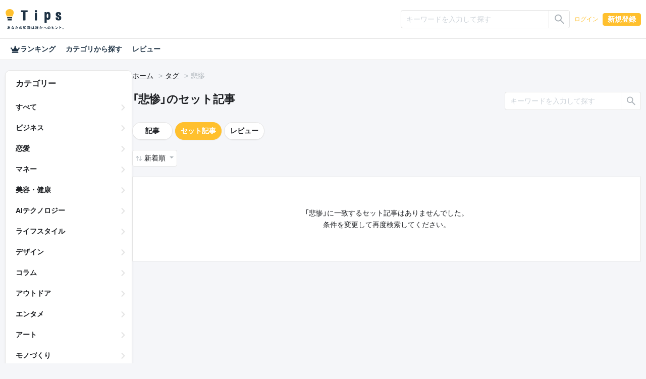

--- FILE ---
content_type: text/html; charset=UTF-8
request_url: https://tips.jp/tags/%E6%82%B2%E6%83%A8/product
body_size: 23204
content:
<!doctype html>
<html lang="ja">

<head prefix="og: http://ogp.me/ns# fb: http://ogp.me/ns/fb# website: http://ogp.me/ns/website#">
    <!-- Global site tag (gtag.js) - Google Analytics -->
    <script async src="https://www.googletagmanager.com/gtag/js?id=G-ZBNFD81JFK"></script>
    <script>
      window.dataLayer = window.dataLayer || [];

      function gtag() {
        dataLayer.push(arguments);
      }

      gtag("js", new Date());
      gtag("config", "G-ZBNFD81JFK", { "debug_mode": false });
    </script>
        <script src="https://cdnjs.cloudflare.com/polyfill/v3/polyfill.min.js?version=4.8.0&amp;features=es2022"></script>

    <meta charset="utf-8">
<meta http-equiv="X-UA-Compatible" content="IE=edge">
<meta http-equiv="Content-Style-Type" content="text/css">
<meta http-equiv="Content-Script-Type" content="text/javascript">
<meta name="viewport" content="width=device-width, initial-scale=1">
    <meta name="robots" content="noindex">
<!-- CSRF Token -->
<meta name="csrf-token" content="aAakeNaCmi9EL7I0MwJzYSn0dXz95sACEZcwp06e">
<!--plugin -->
<link rel="stylesheet" href="https://unpkg.com/swiper@6.8.4/swiper-bundle.min.css">
<link type="text/css" rel="stylesheet" href="/assets/dist/front/css/dropify.min.css?id=31504ac3a4cebe4ca251d24f679bb033">
<link type="text/css" rel="stylesheet" href="https://tips.jp/assets/front/css/noty.css">
<link type="text/css" rel="stylesheet" href="https://tips.jp/assets/front/css/themes/mint.css">
<link type="text/css" rel="stylesheet" href="https://tips.jp/assets/front/css/croppie.css">
<link type="text/css" rel="stylesheet" href="https://tips.jp/assets/front/css/pace-theme-default.min.css">
<link type="text/css" rel="stylesheet" href="https://unpkg.com/dropzone/dist/dropzone.css" />
<link type="text/css" rel="stylesheet" href="https://cdn.jsdelivr.net/npm/yakuhanjp@4.0.0/dist/css/yakuhanjp_s.css" />
<link rel="preconnect" href="https://fonts.googleapis.com">
<link rel="preconnect" href="https://fonts.gstatic.com" crossorigin>
<link href="https://fonts.googleapis.com/css2?family=IBM+Plex+Sans+JP&family=Noto+Color+Emoji&display=swap" rel="stylesheet">
<link type="text/css" rel="stylesheet" href="https://tips.jp/assets/front/css/simplebar.min.css">
<!--css -->
<link type="text/css" rel="stylesheet" href="/assets/dist/front/css/common.min.css?id=c73758c05ede28edd51486734c9972f7">
<link type="text/css" rel="stylesheet" href="/assets/dist/front/css/style.min.css?id=01c779ff17a59376f803661951da7f5b">
    <link type="text/css" rel="stylesheet" href="/assets/dist/front/css/sub.min.css?id=26adba0729ac656f080f98b2fd31c174">
<link type="text/css" rel="stylesheet" href="https://tips.jp/assets/front/css/custom.css">




    <link rel="canonical" href="https://tips.jp/tags/%E6%82%B2%E6%83%A8/product">
<!--description -->
    <meta name="description" content="">
<!--og -->
    <meta property="og:title" content="悲惨 | Tips">

    <meta property="og:image" content="https://tips.jp/assets/front/img/ogimg.png">

<meta property="og:type" content="website">
    <meta property="og:description" content="">
<meta property="og:url" content="https://tips.jp/tags/%E6%82%B2%E6%83%A8/product">

<meta property="og:site_name" content="Tips">
<meta property="og:locale" content="ja_JP">
<meta property="og:image:width" content="1200">
<meta property="og:image:height" content="630">
<!--twitter -->
<meta name="twitter:card" content="summary_large_image">
<meta name="twitter:site" content="@Tips_infojp">
<!-- Facebook -->
<meta property="fb:app_id" content="2815356775385199">
<meta property="article:publisher" content="https://www.facebook.com/profile.php?id=100064154614563">
<!-- Favicons -->
<link rel="apple-touch-icon-precomposed" href="https://tips.jp/assets/front/img/apple-touch-icon.png">
<link rel="shortcut icon" type="image/vnd.microsoft.icon" href="https://tips.jp/assets/front/img/favicon.ico">
<link rel="icon" type="image/vnd.microsoft.icon" href="https://tips.jp/assets/front/img/favicon.ico">
    <title>悲惨 | Tips</title>

    <!-- Styles -->
    </head>

<body class="list tag v2 set mode-light" ontouchstart="">

<header id="header">
    <nav class="navbar navbar-expand-lg navbar-dark">
    <div
                    class="container-xl"
            >
        <a class="navbar-brand" href="https://tips.jp" title="Tips"><i class="tips-logo"></i></a>
        <div class="d-flex ml-lg-auto">
                            <div class="navbar-nav  notlogin ">
                    <ul id="menu-mainmenu" class="nav align-items-center">
                                                                            <li class="menu-item d-flex align-items-center">
                                                                    <input type="radio" name="onoff" class="d-none" id="searchOn">
<label class="d-lg-none" for="searchOn"><i class="ic ic-search"></i></label>
<input type="radio" name="onoff" class="d-none" id="searchOff">
<label class="d-lg-none" for="searchOff"><i class="ic ic-close"></i></label>
<div class="sp-search">
    <form method="GET" action="https://tips.jp/search" accept-charset="UTF-8" novalidate="true">
    <div class="input-group input-group-sm">
        <input type="text" class="form-control" name="keyword"
               value="" placeholder="キーワードを入力して探す"
               aria-label=""
               aria-describedby="button-addon2">
        <div class="input-group-append">
            <button class="btn btn-outline-silver" type="submit"
                    id="button-addon">
                <i class="ic ic-search"></i></button>
        </div>
    </div>
    </form>
</div>                                                                <a href="https://tips.jp/login" role="button" class="btn btn-link">ログイン</a>
                                <a href="https://tips.jp/register" role="button" class="btn btn-primary">新規登録</a>
                            </li>
                                            </ul>
                </div>
                    </div>
    </div>
</nav>
















    <nav>
    <div class="nav-menu container-xl">
        <a href="https://tips.jp/search/ranking"
           class="nav-link ">
            <i class="ic ic-crown"></i>
            ランキング
        </a>
        <a href="https://tips.jp/search"
           class="nav-link ">カテゴリから探す</a>
        <a href="https://tips.jp/search/review"
           class="nav-link ">レビュー</a>
    </div>
</nav>

</header>

<main id="main" role="main">
                                                        <main id="main" role="main">
        <div class="container-xl">
            <div class="main-list">
                <div class="side">
    <div class="side-innner">
        <h2>カテゴリー</h2>
        <ul>
            <li class="">
                <a
                                            href="https://tips.jp/search/product?sort=2&keyword=&type="
                                    >すべて</a>
            </li>
                            <li class="">
                    <a
                                                    href="https://tips.jp/category/%E3%83%93%E3%82%B8%E3%83%8D%E3%82%B9/products?sort=2&keyword=&type="
                                            >ビジネス</a>
                </li>
                            <li class="">
                    <a
                                                    href="https://tips.jp/category/%E6%81%8B%E6%84%9B/products?sort=2&keyword=&type="
                                            >恋愛</a>
                </li>
                            <li class="">
                    <a
                                                    href="https://tips.jp/category/%E3%83%9E%E3%83%8D%E3%83%BC/products?sort=2&keyword=&type="
                                            >マネー</a>
                </li>
                            <li class="">
                    <a
                                                    href="https://tips.jp/category/%E7%BE%8E%E5%AE%B9%E3%83%BB%E5%81%A5%E5%BA%B7/products?sort=2&keyword=&type="
                                            >美容・健康</a>
                </li>
                            <li class="">
                    <a
                                                    href="https://tips.jp/category/AI%E3%83%86%E3%82%AF%E3%83%8E%E3%83%AD%E3%82%B8%E3%83%BC/products?sort=2&keyword=&type="
                                            >AIテクノロジー</a>
                </li>
                            <li class="">
                    <a
                                                    href="https://tips.jp/category/%E3%83%A9%E3%82%A4%E3%83%95%E3%82%B9%E3%82%BF%E3%82%A4%E3%83%AB/products?sort=2&keyword=&type="
                                            >ライフスタイル</a>
                </li>
                            <li class="">
                    <a
                                                    href="https://tips.jp/category/%E3%83%87%E3%82%B6%E3%82%A4%E3%83%B3/products?sort=2&keyword=&type="
                                            >デザイン</a>
                </li>
                            <li class="">
                    <a
                                                    href="https://tips.jp/category/%E3%82%B3%E3%83%A9%E3%83%A0/products?sort=2&keyword=&type="
                                            >コラム</a>
                </li>
                            <li class="">
                    <a
                                                    href="https://tips.jp/category/%E3%82%A2%E3%82%A6%E3%83%88%E3%83%89%E3%82%A2/products?sort=2&keyword=&type="
                                            >アウトドア</a>
                </li>
                            <li class="">
                    <a
                                                    href="https://tips.jp/category/%E3%82%A8%E3%83%B3%E3%82%BF%E3%83%A1/products?sort=2&keyword=&type="
                                            >エンタメ</a>
                </li>
                            <li class="">
                    <a
                                                    href="https://tips.jp/category/%E3%82%A2%E3%83%BC%E3%83%88/products?sort=2&keyword=&type="
                                            >アート</a>
                </li>
                            <li class="">
                    <a
                                                    href="https://tips.jp/category/%E3%83%A2%E3%83%8E%E3%81%A5%E3%81%8F%E3%82%8A/products?sort=2&keyword=&type="
                                            >モノづくり</a>
                </li>
                            <li class="">
                    <a
                                                    href="https://tips.jp/category/%E3%82%B2%E3%83%BC%E3%83%A0/products?sort=2&keyword=&type="
                                            >ゲーム</a>
                </li>
                            <li class="">
                    <a
                                                    href="https://tips.jp/category/%E7%B5%90%E5%A9%9A/products?sort=2&keyword=&type="
                                            >結婚</a>
                </li>
                            <li class="">
                    <a
                                                    href="https://tips.jp/category/%E3%82%B9%E3%83%9D%E3%83%BC%E3%83%84/products?sort=2&keyword=&type="
                                            >スポーツ</a>
                </li>
                            <li class="">
                    <a
                                                    href="https://tips.jp/category/%E3%83%9E%E3%83%B3%E3%82%AC%E3%83%BB%E3%82%A2%E3%83%8B%E3%83%A1/products?sort=2&keyword=&type="
                                            >マンガ・アニメ</a>
                </li>
                            <li class="">
                    <a
                                                    href="https://tips.jp/category/%E3%82%B0%E3%83%AB%E3%83%A1/products?sort=2&keyword=&type="
                                            >グルメ</a>
                </li>
                            <li class="">
                    <a
                                                    href="https://tips.jp/category/%E3%83%9B%E3%83%93%E3%83%BC/products?sort=2&keyword=&type="
                                            >ホビー</a>
                </li>
                            <li class="">
                    <a
                                                    href="https://tips.jp/category/%E9%9F%B3%E6%A5%BD/products?sort=2&keyword=&type="
                                            >音楽</a>
                </li>
                            <li class="">
                    <a
                                                    href="https://tips.jp/category/%E5%B0%8F%E8%AA%AC/products?sort=2&keyword=&type="
                                            >小説</a>
                </li>
                            <li class="">
                    <a
                                                    href="https://tips.jp/category/%E3%82%B5%E3%83%96%E3%82%AB%E3%83%AB%E3%83%81%E3%83%A3%E3%83%BC/products?sort=2&keyword=&type="
                                            >サブカルチャー</a>
                </li>
                            <li class="">
                    <a
                                                    href="https://tips.jp/category/%E4%BD%93%E9%A8%93%E8%AB%87/products?sort=2&keyword=&type="
                                            >体験談</a>
                </li>
                            <li class="">
                    <a
                                                    href="https://tips.jp/category/%E3%81%9D%E3%81%AE%E4%BB%96%E3%83%86%E3%82%AF%E3%83%8E%E3%83%AD%E3%82%B8%E3%83%BC/products?sort=2&keyword=&type="
                                            >その他テクノロジー</a>
                </li>
                            <li class="">
                    <a
                                                    href="https://tips.jp/category/%E3%81%9D%E3%81%AE%E4%BB%96/products?sort=2&keyword=&type="
                                            >その他</a>
                </li>
                    </ul>
    </div>
</div>                <div class="main">
                                        <nav aria-label="breadcrumb">
                        <ol class="breadcrumb">
                            <li class="breadcrumb-item"><a href="https://tips.jp">ホーム</a></li>
                                                            <li class="breadcrumb-item"><a href="https://tips.jp/tags">タグ</a></li>
                                <li class="breadcrumb-item">悲惨</li>
                                                    </ol>
                    </nav>
                    <!--//breadcrumb-->
                    <div class="d-flex justify-content-between header-search">
                                                    <h1>「悲惨」のセット記事</h1>
                            <div class="rounded-lg">
    <form method="GET" action="https://tips.jp/tags/%E6%82%B2%E6%83%A8/product" accept-charset="UTF-8" novalidate="true">
    <div class="input-group input-group-sm">
        <input type="text" class="form-control" name="keyword" value=""
               placeholder="キーワードを入力して探す"
               aria-label="" aria-describedby="button-addon2">
        <div class="input-group-append">
            <button class="btn btn-outline-silver" type="submit" id="button-addon2"><i class="ic ic-search"></i></button>
        </div>
    </div>
    </form>
</div>
                                                <!--//-->
                    </div>
                    <div class="d-flex flex-column-reverse flex-lg-row">
                        <div class="content content-list">
                            <section class="rounded-lg">
                                                                    <div class="d-flex align-items-center">
    <a href="https://tips.jp/tags/%E6%82%B2%E6%83%A8?page=1&sort=2&keyword=" class="btn  btn-outline-silver  btn-pill">記事</a>
    <a href="https://tips.jp/tags/%E6%82%B2%E6%83%A8/product?page=1&sort=2&keyword=" class="btn btn-primary  btn-pill">セット記事</a>
    <a href="https://tips.jp/tags/%E6%82%B2%E6%83%A8/review?page=1&sort=2&keyword="
       class="btn  btn-outline-silver  btn-pill">レビュー</a>
    
</div>
                                
                                                                    <div class="d-flex justify-content-between sort">
                                        <div class="dropdown">
            <a href="#" class="btn dropdown-toggle" role="button" id="dropdownSorting" data-toggle="dropdown"
           aria-haspopup="true" aria-expanded="false">
                            新着順
                    </a>
        <div class="dropdown-menu " aria-labelledby="dropdownSorting">
                                        <a class="dropdown-item"
                   href="https://tips.jp/tags/%E6%82%B2%E6%83%A8/product?page=1&amp;sort=2">アクセス数順
                    (1ヶ月)</a>
                    </div>
    </div>
                                    </div>
                                                                <!--//-->

                                <!--//sort-->
                                <ul class="list-group list-group-flush">
                                                                                                                        <li class="list-group-item none">
            「悲惨」に一致するセット記事はありませんでした。<br>
        条件を変更して再度検索してください。
</li>
                                                                                                            </ul>
                            </section>
                            <!--//-->
                            
                            <!--//pagenavigation-->
                        </div>
                        <!--//content content-list-->
                    </div>
                </div>
            </div>
        </div>
    </main>
</main>

    <footer id="footer">
        <div class="container-lg">
            <nav class="nav justify-content-center">
                <a class="nav-link" href="https://tips.jp">ホーム</a>
                <a class="nav-link" href="https://tips.jp/search">記事</a>
                <a class="nav-link" href="https://tips.jp/affiliate">アフィリエイト</a>
                <a class="nav-link" href="https://tips.tayori.com/q/tips-helpcenter" target="_blank">ご利用ガイド（ヘルプ）</a>
                <a class="nav-link" href="https://tips.jp/plus">プラス会員</a>
                <a class="nav-link" href="https://tips.jp/policy">プライバシー</a>
                <a class="nav-link" href="https://tips.jp/terms">ご利用規約</a>
                <a class="nav-link" href="https://tips.jp/company">運営会社</a>
                <a class="nav-link" href="https://tips.jp/news">お知らせ</a>
                <a class="nav-link" href="https://tips.jp/contact">お問い合わせ</a>
                <a class="nav-link" href="https://tips.jp/transaction">特商法表記</a>
            </nav>
        </div>
        <ul class="d-flex justify-content-center">
            <li>
                <a href="https://twitter.com/Tips_infojp" target="_blank" rel="noopener">
                    <i class="ic ic-twitter"></i>
                </a>
            </li>
            <li>
                <a href="https://www.facebook.com/Tips-103011528295089" target="_blank" rel="noopener">
                    <i class="ic ic-facebook"></i>
                </a>
            </li>
        </ul>
        <p class="text-center"><a class="" href="https://tips.jp" title="Tips"><i class="tips-logo"></i></a></p>
    </footer>


    
<!--script-->
<script src="https://code.jquery.com/jquery-3.5.1.min.js"
        integrity="sha256-9/aliU8dGd2tb6OSsuzixeV4y/faTqgFtohetphbbj0=" crossorigin="anonymous"></script>
<script src="https://cdn.jsdelivr.net/npm/popper.js@1.16.0/dist/umd/popper.min.js "
        integrity="sha384-Q6E9RHvbIyZFJoft+2mJbHaEWldlvI9IOYy5n3zV9zzTtmI3UksdQRVvoxMfooAo"
        crossorigin="anonymous"></script>
<script src="https://stackpath.bootstrapcdn.com/bootstrap/4.5.0/js/bootstrap.min.js "
        integrity="sha384-OgVRvuATP1z7JjHLkuOU7Xw704+h835Lr+6QL9UvYjZE3Ipu6Tp75j7Bh/kR0JKI"
        crossorigin="anonymous"></script>
<script src="https://tips.jp/assets/front/js/trunk8.js"></script>
<script src="https://tips.jp/assets/front/js/ofi.min.js"></script>
<script src="https://tips.jp/assets/front/js/applause-button.js"></script>
<script src="https://tips.jp/assets/front/js/dropify.js"></script>
<script src="https://tips.jp/assets/front/js/simpleUpload.min.js" defer></script>
<script src="https://tips.jp/assets/front/js/croppie.min.js" defer></script>

    <script src="https://tips.jp/assets/front/js/footerFixed.js" defer></script>

<script src="https://tips.jp/assets/front/js/noty.js" defer></script>
<script data-pace-options='{ "restartOnPushState": false }' src="https://tips.jp/assets/front/js/pace.min.js"></script>

<script src="https://tips.jp/assets/front/js/simplebar.min.js"></script>

<script src="https://tips.jp/assets/front/js/common.js"></script>

<!-- Scripts -->
<script>
    $(function() {
        if (0 < $("div.noty-message").length) {
            const body_message = $(".noty-message").data("message");
            const alert_type = $(".noty-message").data("type");
            // 通知設定
            new Noty({
                layout: "topCenter",
                theme: "mint",
                type: alert_type,
                text: body_message,
                timeout: 3000
            }).show();
        }
    });

    // // iOS only user-scalable=no
    // var ua = navigator.userAgent.toLowerCase();
    // var isiOS = (ua.indexOf("iphone") > -1) || (ua.indexOf("ipad") > -1);
    // if (isiOS) {
    //     var viewport = document.querySelector("meta[name=\"viewport\"]");
    //     if (viewport) {
    //         var viewportContent = viewport.getAttribute("content");
    //         viewport.setAttribute("content", viewportContent + ", maximum-scale=1");
    //     }
    // }

    //noopener
    var aTags = [].slice.call(document.getElementsByTagName("a"));

    var userAgent = window.navigator.userAgent.toLowerCase();
    var isIE = (~userAgent.indexOf("msie") || ~userAgent.indexOf("trident"));

    function addRels() {
        if (!isIE) {
            aTags.forEach(function(el) {
                if (el.target === "_blank") {
                    var rels = el.rel.split(" ");
                    if (!~rels.indexOf("noopener")) {
                        rels.push("noopener");
                        el.setAttribute("rel", rels.join(" ").trim());
                    }
                    if (!~rels.indexOf("noreferrer")) {
                        rels.push("noreferrer");
                        el.setAttribute("rel", rels.join(" ").trim());
                    }
                }
            });
        }
    }

    addRels();

    
    $("[data-toggle=\"tooltip\"]").tooltip();

    </script>
    
</body>

</html>
